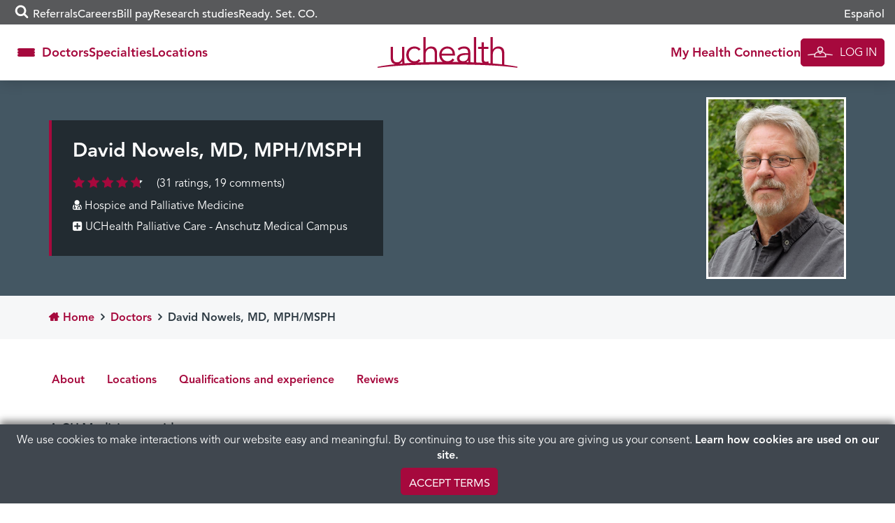

--- FILE ---
content_type: text/css
request_url: https://www.uchealth.org/provider/wp-content/plugins/uchealth-blocks/blocks/community-benefits-simplified-slides/community-benefits-simplified-slides.css?ver=6.8.3
body_size: 1145
content:
#content .uchealth-block-community-benefits-simplified-slides,.editor-styles-wrapper.block-editor-writing-flow .acf-block-preview .uchealth-block-community-benefits-simplified-slides{--section-text-color:white;--section-link-color:white;--section-background-color:var(--color__grey-darker);-webkit-clip-path:inset(0 0 0 0);clip-path:inset(0 0 0 0)}#content .uchealth-block-community-benefits-simplified-slides .acf-innerblocks-container,.editor-styles-wrapper.block-editor-writing-flow .acf-block-preview .uchealth-block-community-benefits-simplified-slides .acf-innerblocks-container{position:relative}#content .uchealth-block-community-benefits-simplified-slides *,.editor-styles-wrapper.block-editor-writing-flow .acf-block-preview .uchealth-block-community-benefits-simplified-slides *{color:var(--section-text-color)}#content .uchealth-block-community-benefits-simplified-slides a,.editor-styles-wrapper.block-editor-writing-flow .acf-block-preview .uchealth-block-community-benefits-simplified-slides a{color:var(--section-link-color)}#content .uchealth-block-community-benefits-simplified-slides .uchealth-block-community-benefits-simplified-slide,.editor-styles-wrapper.block-editor-writing-flow .acf-block-preview .uchealth-block-community-benefits-simplified-slides .uchealth-block-community-benefits-simplified-slide{--heading-color:#2B5250;--accent-color:var(--color__brand_alpine_teal);display:flex;align-items:stretch;position:relative;-webkit-clip-path:inset(0 0 0 0);clip-path:inset(0 0 0 0);background-color:var(--section-background-color)}#content .uchealth-block-community-benefits-simplified-slides .uchealth-block-community-benefits-simplified-slide>*,.editor-styles-wrapper.block-editor-writing-flow .acf-block-preview .uchealth-block-community-benefits-simplified-slides .uchealth-block-community-benefits-simplified-slide>*{position:relative;z-index:1}#content .uchealth-block-community-benefits-simplified-slides .uchealth-block-community-benefits-simplified-slide .slide-images,.editor-styles-wrapper.block-editor-writing-flow .acf-block-preview .uchealth-block-community-benefits-simplified-slides .uchealth-block-community-benefits-simplified-slide .slide-images{top:0;width:100%;z-index:0;overflow:hidden}#content .uchealth-block-community-benefits-simplified-slides .uchealth-block-community-benefits-simplified-slide .slide-images:after,.editor-styles-wrapper.block-editor-writing-flow .acf-block-preview .uchealth-block-community-benefits-simplified-slides .uchealth-block-community-benefits-simplified-slide .slide-images:after{position:absolute;top:0;left:0;width:100%;height:100%;content:"";background:#000;opacity:.7;transition:opacity .4s}#content .uchealth-block-community-benefits-simplified-slides .uchealth-block-community-benefits-simplified-slide .slide-images .slide-image,.editor-styles-wrapper.block-editor-writing-flow .acf-block-preview .uchealth-block-community-benefits-simplified-slides .uchealth-block-community-benefits-simplified-slide .slide-images .slide-image{position:absolute;top:0;left:0;width:100%;height:100%}#content .uchealth-block-community-benefits-simplified-slides .uchealth-block-community-benefits-simplified-slide .slide-images .slide-image.main,.editor-styles-wrapper.block-editor-writing-flow .acf-block-preview .uchealth-block-community-benefits-simplified-slides .uchealth-block-community-benefits-simplified-slide .slide-images .slide-image.main{display:none}#content .uchealth-block-community-benefits-simplified-slides .uchealth-block-community-benefits-simplified-slide .slide-images .slide-image.mobile,.editor-styles-wrapper.block-editor-writing-flow .acf-block-preview .uchealth-block-community-benefits-simplified-slides .uchealth-block-community-benefits-simplified-slide .slide-images .slide-image.mobile{display:block}#content .uchealth-block-community-benefits-simplified-slides .uchealth-block-community-benefits-simplified-slide .slide-images .slide-image img,.editor-styles-wrapper.block-editor-writing-flow .acf-block-preview .uchealth-block-community-benefits-simplified-slides .uchealth-block-community-benefits-simplified-slide .slide-images .slide-image img{width:100%;height:100%;-o-object-fit:cover;object-fit:cover}#content .uchealth-block-community-benefits-simplified-slides .uchealth-block-community-benefits-simplified-slide h2,.editor-styles-wrapper.block-editor-writing-flow .acf-block-preview .uchealth-block-community-benefits-simplified-slides .uchealth-block-community-benefits-simplified-slide h2{display:inline;margin:0;padding-top:.2em;font-size:clamp(30px, 3vw, 42px);line-height:1.43;font-family:var(--font__300-italic);color:var(--heading-color);background-color:var(--accent-color)}#content .uchealth-block-community-benefits-simplified-slides .uchealth-block-community-benefits-simplified-slide h2+h3,.editor-styles-wrapper.block-editor-writing-flow .acf-block-preview .uchealth-block-community-benefits-simplified-slides .uchealth-block-community-benefits-simplified-slide h2+h3{margin-top:1em}#content .uchealth-block-community-benefits-simplified-slides .uchealth-block-community-benefits-simplified-slide h3,.editor-styles-wrapper.block-editor-writing-flow .acf-block-preview .uchealth-block-community-benefits-simplified-slides .uchealth-block-community-benefits-simplified-slide h3{margin:0 0 .5em;font-size:clamp(24px, 2.5vw, 28px);font-family:var(--font__400)}#content .uchealth-block-community-benefits-simplified-slides .uchealth-block-community-benefits-simplified-slide.style_1 .inner,.editor-styles-wrapper.block-editor-writing-flow .acf-block-preview .uchealth-block-community-benefits-simplified-slides .uchealth-block-community-benefits-simplified-slide.style_1 .inner{display:flex;flex-direction:column;justify-content:flex-start;width:100%;padding:20px 30px 20px 20px;opacity:1;transform:scale(1)}#content .uchealth-block-community-benefits-simplified-slides .uchealth-block-community-benefits-simplified-slide.style_1 .inner a.logo,.editor-styles-wrapper.block-editor-writing-flow .acf-block-preview .uchealth-block-community-benefits-simplified-slides .uchealth-block-community-benefits-simplified-slide.style_1 .inner a.logo{display:block;width:191px;height:42px}#content .uchealth-block-community-benefits-simplified-slides .uchealth-block-community-benefits-simplified-slide.style_1 .inner a.logo>img,.editor-styles-wrapper.block-editor-writing-flow .acf-block-preview .uchealth-block-community-benefits-simplified-slides .uchealth-block-community-benefits-simplified-slide.style_1 .inner a.logo>img{width:100%;height:100%}#content .uchealth-block-community-benefits-simplified-slides .uchealth-block-community-benefits-simplified-slide.style_1 .inner .intro-heading,.editor-styles-wrapper.block-editor-writing-flow .acf-block-preview .uchealth-block-community-benefits-simplified-slides .uchealth-block-community-benefits-simplified-slide.style_1 .inner .intro-heading{margin:30px 0}@media screen and (min-width:992px){#content .uchealth-block-community-benefits-simplified-slides .uchealth-block-community-benefits-simplified-slide:first-of-type .slide-images:after,.editor-styles-wrapper.block-editor-writing-flow .acf-block-preview .uchealth-block-community-benefits-simplified-slides .uchealth-block-community-benefits-simplified-slide:first-of-type .slide-images:after{background:linear-gradient(180deg,rgba(0,0,0,.94) 0,rgba(0,0,0,.94) 5%,rgba(0,0,0,0) 40%,rgba(0,0,0,0) 60%,rgba(0,0,0,.94) 95%,rgba(0,0,0,.94) 100%);opacity:1}#content .uchealth-block-community-benefits-simplified-slides .uchealth-block-community-benefits-simplified-slide .slide-images:after,.editor-styles-wrapper.block-editor-writing-flow .acf-block-preview .uchealth-block-community-benefits-simplified-slides .uchealth-block-community-benefits-simplified-slide .slide-images:after{background:linear-gradient(180deg,rgba(0,0,0,0) 0,rgba(0,0,0,0) 60%,rgba(0,0,0,.94) 95%,rgba(0,0,0,.94) 100%);opacity:1}#content .uchealth-block-community-benefits-simplified-slides .uchealth-block-community-benefits-simplified-slide .slide-images .slide-image.main,.editor-styles-wrapper.block-editor-writing-flow .acf-block-preview .uchealth-block-community-benefits-simplified-slides .uchealth-block-community-benefits-simplified-slide .slide-images .slide-image.main{display:block}#content .uchealth-block-community-benefits-simplified-slides .uchealth-block-community-benefits-simplified-slide .slide-images .slide-image.mobile,.editor-styles-wrapper.block-editor-writing-flow .acf-block-preview .uchealth-block-community-benefits-simplified-slides .uchealth-block-community-benefits-simplified-slide .slide-images .slide-image.mobile{display:none}#content .uchealth-block-community-benefits-simplified-slides .uchealth-block-community-benefits-simplified-slide.style_1 .inner,.editor-styles-wrapper.block-editor-writing-flow .acf-block-preview .uchealth-block-community-benefits-simplified-slides .uchealth-block-community-benefits-simplified-slide.style_1 .inner{padding:6% 9% 7% 7%}#content .uchealth-block-community-benefits-simplified-slides .uchealth-block-community-benefits-simplified-slide.style_1 .inner a.logo,.editor-styles-wrapper.block-editor-writing-flow .acf-block-preview .uchealth-block-community-benefits-simplified-slides .uchealth-block-community-benefits-simplified-slide.style_1 .inner a.logo{transform:translateX(-9.44%)}#content .uchealth-block-community-benefits-simplified-slides .uchealth-block-community-benefits-simplified-slide.style_1 .inner .intro-heading,.editor-styles-wrapper.block-editor-writing-flow .acf-block-preview .uchealth-block-community-benefits-simplified-slides .uchealth-block-community-benefits-simplified-slide.style_1 .inner .intro-heading{max-width:50%;margin:60px 0 40px}#content .uchealth-block-community-benefits-simplified-slides .uchealth-block-community-benefits-simplified-slide.style_1 .inner .acf-innerblocks-container,.editor-styles-wrapper.block-editor-writing-flow .acf-block-preview .uchealth-block-community-benefits-simplified-slides .uchealth-block-community-benefits-simplified-slide.style_1 .inner .acf-innerblocks-container{max-width:60%}}@media screen and (min-width:1200px){#content .uchealth-block-community-benefits-simplified-slides .uchealth-block-community-benefits-simplified-slide h2,.editor-styles-wrapper.block-editor-writing-flow .acf-block-preview .uchealth-block-community-benefits-simplified-slides .uchealth-block-community-benefits-simplified-slide h2{line-height:1.46}#content .uchealth-block-community-benefits-simplified-slides .uchealth-block-community-benefits-simplified-slide.style_1 .inner .intro-heading,.editor-styles-wrapper.block-editor-writing-flow .acf-block-preview .uchealth-block-community-benefits-simplified-slides .uchealth-block-community-benefits-simplified-slide.style_1 .inner .intro-heading{margin-top:80px}}#content .uchealth-block-community-benefits-simplified-slides .uchealth-block-community-benefits-simplified-slide.style_1 .inner .acf-innerblocks-container,.editor-styles-wrapper.block-editor-writing-flow .acf-block-preview .uchealth-block-community-benefits-simplified-slides .uchealth-block-community-benefits-simplified-slide.style_1 .inner .acf-innerblocks-container{margin-top:auto}#content .uchealth-block-community-benefits-simplified-slides .uchealth-block-community-benefits-simplified-slide.style_2:before,.editor-styles-wrapper.block-editor-writing-flow .acf-block-preview .uchealth-block-community-benefits-simplified-slides .uchealth-block-community-benefits-simplified-slide.style_2:before{content:"";display:none;position:fixed;top:0;left:0;bottom:0;right:50%;background:rgba(0,0,0,.7);pointer-events:none;z-index:1}@media screen and (min-width:992px){#content .uchealth-block-community-benefits-simplified-slides .uchealth-block-community-benefits-simplified-slide.style_2:before,.editor-styles-wrapper.block-editor-writing-flow .acf-block-preview .uchealth-block-community-benefits-simplified-slides .uchealth-block-community-benefits-simplified-slide.style_2:before{display:block}}#content .uchealth-block-community-benefits-simplified-slides .uchealth-block-community-benefits-simplified-slide.style_2 .inner,.editor-styles-wrapper.block-editor-writing-flow .acf-block-preview .uchealth-block-community-benefits-simplified-slides .uchealth-block-community-benefits-simplified-slide.style_2 .inner{display:flex;flex-direction:column;justify-content:flex-start;padding:20px 30px 20px 20px}.editor-styles-wrapper.block-editor-writing-flow .acf-block-preview .uchealth-block-community-benefits-simplified-slides{padding:10px;border:2px dashed var(--color__grey-light);border-radius:10px}.editor-styles-wrapper.block-editor-writing-flow .acf-block-preview .uchealth-block-community-benefits-simplified-slides .uchealth-block-community-benefits-simplified-slide{min-height:70vh}.editor-styles-wrapper.block-editor-writing-flow .acf-block-preview .uchealth-block-community-benefits-simplified-slides .uchealth-block-community-benefits-simplified-slide .slide-images{position:absolute;top:0;right:0;bottom:0;left:0;z-index:-1}.editor-styles-wrapper.block-editor-writing-flow .acf-block-preview .uchealth-block-community-benefits-simplified-slides .uchealth-block-community-benefits-simplified-slide.style_2 .inner{position:relative}@media screen and (min-width:992px){#content .uchealth-block-community-benefits-simplified-slides .uchealth-block-community-benefits-simplified-slide.style_2 .inner,.editor-styles-wrapper.block-editor-writing-flow .acf-block-preview .uchealth-block-community-benefits-simplified-slides .uchealth-block-community-benefits-simplified-slide.style_2 .inner{padding:6% 9% 7% 7%}.editor-styles-wrapper.block-editor-writing-flow .acf-block-preview .uchealth-block-community-benefits-simplified-slides .uchealth-block-community-benefits-simplified-slide.style_2 .inner{padding:6% 59% 7% 7%}#primary .uchealth-block-community-benefits-simplified-slides .uchealth-block-community-benefits-simplified-slide.style_2 .inner{max-width:50%}}#primary .uchealth-block-community-benefits-simplified-slides{margin:0 -15px}#primary .uchealth-block-community-benefits-simplified-slides .slide-images{position:absolute;height:100%;width:100%;z-index:0}@media screen and (max-width:767px){#primary .uchealth-block-community-benefits-simplified-slides .uchealth-block-community-benefits-simplified-slide.style_2 .inner{padding-top:60px;padding-bottom:90px}}#primary .uchealth-block-community-benefits-simplified-slides .community-benefits-simplified-slides-nav{position:fixed;top:50%;right:8px;transform:translateY(-50%);z-index:2}@media screen and (min-width:768px){#content .uchealth-block-community-benefits-simplified-slides .uchealth-block-community-benefits-simplified-slide,.editor-styles-wrapper.block-editor-writing-flow .acf-block-preview .uchealth-block-community-benefits-simplified-slides .uchealth-block-community-benefits-simplified-slide{margin:0}#content .uchealth-block-community-benefits-simplified-slides .uchealth-block-community-benefits-simplified-slide.style_1 .inner,.editor-styles-wrapper.block-editor-writing-flow .acf-block-preview .uchealth-block-community-benefits-simplified-slides .uchealth-block-community-benefits-simplified-slide.style_1 .inner{transform:scale(calc((1 - var(--sub-slide-percentage-in-view)) * .06 + .94));opacity:calc(1 - (var(--sub-slide-percentage-in-view)) * 3)}#content .uchealth-block-community-benefits-simplified-slides .uchealth-block-community-benefits-simplified-slide.style_1 .inner a.logo,.editor-styles-wrapper.block-editor-writing-flow .acf-block-preview .uchealth-block-community-benefits-simplified-slides .uchealth-block-community-benefits-simplified-slide.style_1 .inner a.logo{width:286px;height:63px}#content .uchealth-block-community-benefits-simplified-slides .uchealth-block-community-benefits-simplified-slide.style_2 .inner,.editor-styles-wrapper.block-editor-writing-flow .acf-block-preview .uchealth-block-community-benefits-simplified-slides .uchealth-block-community-benefits-simplified-slide.style_2 .inner{justify-content:center}#primary .uchealth-block-community-benefits-simplified-slides{width:100vw;margin-left:calc(50% - 50vw);margin-right:0}#primary .uchealth-block-community-benefits-simplified-slides .uchealth-block-community-benefits-simplified-slide.style_1,#primary .uchealth-block-community-benefits-simplified-slides .uchealth-block-community-benefits-simplified-slide.style_1 .inner{min-height:100vh}#primary .uchealth-block-community-benefits-simplified-slides .uchealth-block-community-benefits-simplified-slide.style_2 .inner{min-height:100vh;padding:7% 9% clamp(7%,10vw,150px) 7%}#primary .uchealth-block-community-benefits-simplified-slides .community-benefits-simplified-slides-nav{right:1em}}#primary .uchealth-block-community-benefits-simplified-slides .community-benefits-simplified-slides-nav>ul{display:flex;flex-direction:column;margin:0;padding:0;list-style:none}#primary .uchealth-block-community-benefits-simplified-slides .community-benefits-simplified-slides-nav>ul>li{position:relative;margin:0;padding:0}#primary .uchealth-block-community-benefits-simplified-slides .community-benefits-simplified-slides-nav>ul>li:before{display:none}#primary .uchealth-block-community-benefits-simplified-slides .community-benefits-simplified-slides-nav>ul>li a.slide-dot{display:block;position:relative;height:7px;width:7px;margin:.3em 0;border-radius:50%;background:#fff;box-shadow:.15em .15em .3em rgba(0,0,0,.1);cursor:pointer;opacity:.5;transition:opacity .2s}#primary .uchealth-block-community-benefits-simplified-slides .community-benefits-simplified-slides-nav>ul>li a.slide-dot.active,#primary .uchealth-block-community-benefits-simplified-slides .community-benefits-simplified-slides-nav>ul>li a.slide-dot:hover{opacity:1}#primary .uchealth-block-community-benefits-simplified-slides .community-benefits-simplified-slides-nav>ul>li a.slide-dot:after{content:"";display:block;position:absolute;top:-.25em;right:-.25em;bottom:-.25em;left:-.25em;border-radius:50%;box-shadow:0 0 0 2px #fff;opacity:0;transform:scale(.75);transition:opacity .2s,transform .2s}#primary .uchealth-block-community-benefits-simplified-slides .community-benefits-simplified-slides-nav>ul>li a.slide-dot:focus:not(.active):after{opacity:1;transform:scale(1)}#primary .uchealth-block-community-benefits-simplified-slides .community-benefits-simplified-slides-nav>ul>li>span{display:inline-block;position:absolute;top:50%;right:100%;width:-webkit-max-content;width:-moz-max-content;width:max-content;max-width:70vw;margin-right:1em;font-size:24px;line-height:1.43;font-family:var(--font__400-italic);color:var(--heading-color);background-color:var(--accent-color);opacity:0;transform:translate(-10px,-50%);transition:opacity .2s,transform .4s;pointer-events:none}@media screen and (min-width:992px){#primary .uchealth-block-community-benefits-simplified-slides .community-benefits-simplified-slides-nav>ul>li>span{max-width:50vw}}@media screen and (min-width:768px){#primary .uchealth-block-community-benefits-simplified-slides .community-benefits-simplified-slides-nav>ul>li a.slide-dot{height:12px;width:12px;margin:.5em 0}#primary .uchealth-block-community-benefits-simplified-slides .community-benefits-simplified-slides-nav>ul>li:hover>span{transform:translate(0,-50%);opacity:1}}

--- FILE ---
content_type: text/css
request_url: https://www.uchealth.org/provider/wp-content/themes/uchealth/styles/locations-providers/locations-providers.css?ver=1768339309
body_size: 768
content:
.views.loading{position:relative}.views.loading .list-view,.views.loading .map-view{opacity:.1}.list-view .location{display:flex;width:100%;margin-bottom:2em;border-bottom:4px solid var(--color__dark-red);transition:opacity .3s;box-shadow:0 15px 30px 0 rgba(5,0,0,.08);border-radius:4px}@media screen and (max-width:768px){.list-view .location{flex-direction:column}.list-view .location .card-body{padding:0 15px 15px!important}.list-view .location .hours{padding-top:5px!important;margin:0!important}.list-view .location .info{flex-direction:column}.list-view .location .info .actions{align-items:flex-start!important}}.list-view .location .hours .skeleton-loader-element,.list-view .location .specialty-types .skeleton-loader-element{border:none;margin:3px}.list-view .location .hours .skeleton-loader-element::before,.list-view .location .specialty-types .skeleton-loader-element::before{display:none}.list-view .location .fa{font-family:FontAwesome;color:var(--color__grey-dark);position:absolute;font-size:20px}.list-view .location .fa:active,.list-view .location .fa:focus,.list-view .location .fa:hover{text-decoration:none}.list-view .location .image-distance{display:flex;flex-direction:column;align-items:center;padding:30px}.list-view .location .image-distance .image{margin-bottom:1em}.list-view .location .image-distance .image .inner{display:block;width:100px;height:100px;border-radius:100px;background:center top/cover no-repeat #eaf0f1}.list-view .location .image-distance .distance{display:flex;align-items:baseline}.list-view .location .image-distance .distance:before{content:"\f041";font-family:FontAwesome;margin-right:8px;color:var(--color__dark-red)}.list-view .location .card-body{flex:1;padding:15px}.list-view .location .info{display:flex;margin-bottom:15px}.list-view .location .info .description{flex:1}.list-view .location .info .description .title{font-size:24px;font-family:var(--font__900);color:var(--color__primary)}.list-view .location .info .description .title a:hover{color:#c53c00}.list-view .location .info .description .category,.list-view .location .info .description .phone-fax,.list-view .location .info .description h3{margin:0 0 .4em}.list-view .location .info .description h3{font-size:18px;font-family:var(--font__700)}.list-view .location .info .description .phone-fax>div{position:relative}.list-view .location .info .description .phone-fax .phone img{margin:auto 6px 6px auto}.list-view .location .info .description .phone-fax .phone a::before{font-family:FontAwesome;content:"\f10b";margin-right:8px;font-size:22px}.list-view .location .info .description .phone-fax .phone a:hover{color:#c53c00}.list-view .location .info .description .phone-fax .phone p{margin:0}.list-view .location .info .description .phone-fax .fax::before{font-family:FontAwesome;content:"\f1ac";margin-right:8px;color:var(--color__primary)}.list-view .location .info .description .phone-fax .fax img{margin:auto 6px 6px auto}.list-view .location .info .description .address:before{content:"\f041";font-family:FontAwesome;margin-right:8px;color:var(--color__dark-red)}.list-view .location .info .description .address::before,.list-view .location .info .description .fax::before,.list-view .location .info .description .phone a::before{display:inline-block;width:16px;text-align:center}.list-view .location .info .description .category{font-family:var(--font__400-italic);color:var(--color__grey-dark)}.list-view .location .info .actions{display:flex;flex-direction:column;align-items:flex-end;gap:10px}.list-view .location .info .actions a.tertiary-link{font-family:var(--font__700);line-height:1}.list-view .location .info .actions a.tertiary-link:hover{text-decoration:underline}.list-view .location .details{color:var(--color__grey-dark)}.list-view .location .details .contact,.list-view .location .details .hours,.list-view .location .details .specialty-types{padding:5px 0}.list-view .location .details .contact h4,.list-view .location .details .hours h4,.list-view .location .details .specialty-types h4{font-family:var(--font__700)}@media screen and (min-width:768px){.list-view .location .info{position:relative}.list-view .location .details{display:flex}.list-view .location .details .contact,.list-view .location .details .hours,.list-view .location .details .specialty-types{flex:1}.list-view .location .details .contact{padding-right:25px}}.list-view .location .details .hours{position:relative}@media screen and (max-width:767px){.list-view .location .details .hours{margin-top:22px;padding-top:27px}}.list-view .location .details .hours>div span{display:inline-block;width:100px}.map-view #map_wrapper{height:50vw;min-height:300px;max-height:700px}.map-view #map_canvas{width:100%;height:100%}.map-view .gm-style-iw-d{font-family:Avenir,sans-serif}.map-view .gm-style-iw-d h4{font-family:var(--font__700)}.map-view .gm-style-iw-d .address_line_1,.map-view .gm-style-iw-d .address_line_2,.map-view .gm-style-iw-d .city,.map-view .gm-style-iw-d .fax,.map-view .gm-style-iw-d .hour-entry,.map-view .gm-style-iw-d .phone,.map-view .gm-style-iw-d .state,.map-view .gm-style-iw-d .zip{font-size:16px}.map-view .gm-style-iw-d .actions>a{font-family:var(--font__700)}.map-view .gm-style-iw-d .hours{padding:8px 0}#st-2 .st-btn[data-network=facebook]{background-color:#4d5e6e;border:1px solid #2f393b}#st-2 .st-btn[data-network=email],#st-2 .st-btn[data-network=linkedin],#st-2 .st-btn[data-network=pinterest],#st-2 .st-btn[data-network=print],#st-2 .st-btn[data-network=sharethis],#st-2 .st-btn[data-network=twitter]{background-color:#4d5e6e;border:1px solid #2f393b;margin-top:-1px}@media screen and (max-width:1024px){#st-2 .st-btn[data-network=email],#st-2 .st-btn[data-network=linkedin],#st-2 .st-btn[data-network=pinterest],#st-2 .st-btn[data-network=print],#st-2 .st-btn[data-network=sharethis],#st-2 .st-btn[data-network=twitter]{margin-top:0}}#use-current-location-sidebar,.my-location-link{cursor:pointer}.fixed-mobile-buttons{position:fixed;top:0;left:0;right:0;z-index:100;text-align:center;padding:15px;background-color:var(--color__grey-dark);opacity:.95;display:none}.fixed-mobile-buttons .btn-outline{background-color:#fff}.fixed-mobile-buttons .btn-outline::-moz-selection{color:var(--color__dark-red)!important}.fixed-mobile-buttons .btn-outline::selection,.fixed-mobile-buttons .btn-outline:focus,.fixed-mobile-buttons .btn-outline:hover{color:var(--color__dark-red)!important}.mobile-active .fixed-mobile-buttons{top:0}@media screen and (max-width:991px){.fixed-mobile-buttons{display:block}.pagination-and-toggle .select-view{display:none}}

--- FILE ---
content_type: application/javascript
request_url: https://www.docscores.com/widget/api/org-profile/uchealth/npi/1316052392/10?view=profile&jsonp=jQuery1113025446812736501445_1768947110779&surl=https://www.uchealth.org/provider/david-nowels-md-mphmsph/&_=1768947110780
body_size: 2375
content:
jQuery1113025446812736501445_1768947110779({"valid":true,"hostPrefix":"https://www.docscores.com","profile":{"name":"NOWELS, DAVID E","docprofileslug":"nowels-david-e","docprofileId":53602,"specialty":"Unspecified","url":"www.docscores.com/internal/uchealth/slug/nowels-david-e","averageRating":4.839427,"averageRatingStr":"4.8","averageRatingPreciseStr":"4.84","averageStarRatingStr":"5","reviewcount":31,"reviewCountStr":"31 Ratings","reviewCountLabel":"Ratings","reviewBodyCountStr":"31 Ratings, 19 Comments","reviewBodyCountHtml":"<span itemprop=\"ratingCount\">31</span> Ratings, 19 Comments","bodycount":19,"bodyCountStr":"19 Comments","bodyCountLabel":"Comments","created":"2016-03-11 16:29:03.0","formattedCreated":"Mar 11, 2016","lastmodified":"2024-06-25 19:05:29.0","formattedLastmodified":"Jun 25, 2024","status":"live","destination":"org","questionRatings":[{"questionCount":31,"averageRating":4.870968,"averageRatingStr":"4.9","averageRatingPreciseStr":"4.87","averageStarRatingStr":"5","questionSlug":"Listened Carefully","question":"Provider Listened Carefully"},{"questionCount":31,"averageRating":4.827957,"averageRatingStr":"4.8","averageRatingPreciseStr":"4.83","averageStarRatingStr":"5","questionSlug":"Trust Provider","question":"Trust Provider with Care"}],"distribution":{"one":{"commentcount":1,"ratingcount":1,"ratingpercentage":"3.23"},"two":{"commentcount":0,"ratingcount":0,"ratingpercentage":"0.00"},"three":{"commentcount":0,"ratingcount":0,"ratingpercentage":"0.00"},"four":{"commentcount":0,"ratingcount":0,"ratingpercentage":"0.00"},"five":{"commentcount":18,"ratingcount":30,"ratingpercentage":"96.77"}}},"reviews":[{"reviewId":135937924,"reviewslug":"9cc190937924","rating":5,"hasbody":true,"body":"Dr. Nowels will be missed. He was a great listener and gave us helpful advice.","bodyForDisplay":"Dr. Nowels will be missed. He was a great listener and gave us helpful advice.","bodyText":"What comments do you have about this provider?","formattedDisplayName":"Anonymous","reviewdate":"2025-08-26 00:00:00.0","formattedReviewDate":"Aug 26, 2025","formattedReviewTimestamp":"2025-08-26T00:00:00Z","created":"2025-08-30 09:31:54.0","formattedCreated":"Aug 30, 2025","publishdate":"2025-10-01 04:10:15.0","formattedPublishDate":"Oct 1, 2025","reviewsource":"realtime","destination":"org","docprofileId":53602,"profile":{"name":"NOWELS, DAVID E","docprofileslug":"nowels-david-e","docprofileId":53602,"url":"www.docscores.com/internal/uchealth/slug/nowels-david-e","status":"live"}},{"reviewId":135046431,"reviewslug":"3d7b4e046431","rating":1,"hasbody":true,"body":"Provider was heartless and cold.","bodyForDisplay":"Provider was heartless and cold.","bodyText":"What comments do you have about this provider?","formattedDisplayName":"Anonymous","reviewdate":"2025-08-05 00:00:00.0","formattedReviewDate":"Aug 5, 2025","formattedReviewTimestamp":"2025-08-05T00:00:00Z","created":"2025-08-10 09:33:35.0","formattedCreated":"Aug 10, 2025","publishdate":"2025-09-01 04:27:56.0","formattedPublishDate":"Sep 1, 2025","reviewsource":"realtime","destination":"org","docprofileId":53602,"profile":{"name":"NOWELS, DAVID E","docprofileslug":"nowels-david-e","docprofileId":53602,"url":"www.docscores.com/internal/uchealth/slug/nowels-david-e","status":"live"}},{"reviewId":133474672,"reviewslug":"83698c474672","rating":5,"hasbody":true,"body":"Dr. Nowels is compassionate and kind. He will be missed.","bodyForDisplay":"Dr. Nowels is compassionate and kind. He will be missed.","bodyText":"What comments do you have about this provider?","formattedDisplayName":"Anonymous","reviewdate":"2025-07-02 00:00:00.0","formattedReviewDate":"Jul 2, 2025","formattedReviewTimestamp":"2025-07-02T00:00:00Z","created":"2025-07-05 09:32:45.0","formattedCreated":"Jul 5, 2025","publishdate":"2025-09-01 04:14:27.0","formattedPublishDate":"Sep 1, 2025","reviewsource":"realtime","destination":"org","docprofileId":53602,"profile":{"name":"NOWELS, DAVID E","docprofileslug":"nowels-david-e","docprofileId":53602,"url":"www.docscores.com/internal/uchealth/slug/nowels-david-e","status":"live"}},{"reviewId":132857115,"reviewslug":"631d6f857115","rating":5,"hasbody":true,"body":"Dr. David Nowles is the epitome of specialized care directed to the patient. Everything he recommended, did, told me was accurate and well thought out and very caring. And I highly, highly recommend Dr. David Nowles in all respects.","bodyForDisplay":"Dr. David Nowles is the epitome of specialized care directed to the patient. Everything he recommended, did, told me was accurate and well thought out and very caring. And I highly, highly recommend Dr. David Nowles in all respects.","bodyText":"What comments do you have about this provider?","formattedDisplayName":"Anonymous","reviewdate":"2025-06-11 00:00:00.0","formattedReviewDate":"Jun 11, 2025","formattedReviewTimestamp":"2025-06-11T00:00:00Z","created":"2025-06-19 09:33:03.0","formattedCreated":"Jun 19, 2025","publishdate":"2025-08-01 04:18:25.0","formattedPublishDate":"Aug 1, 2025","reviewsource":"realtime","destination":"org","docprofileId":53602,"profile":{"name":"NOWELS, DAVID E","docprofileslug":"nowels-david-e","docprofileId":53602,"url":"www.docscores.com/internal/uchealth/slug/nowels-david-e","status":"live"}},{"reviewId":132420536,"reviewslug":"c0dae5420536","rating":5,"hasbody":true,"body":"Dr Nowels is a kind, compassionate provider that listens to my questions and concerns and responds with understandable and meaningful answers. I'm so happy to have him on my care team.","bodyForDisplay":"Dr Nowels is a kind, compassionate provider that listens to my questions and concerns and responds with understandable and meaningful answers. I'm so happy to have him on my care team.","bodyText":"What comments do you have about this provider?","formattedDisplayName":"Anonymous","reviewdate":"2025-06-03 00:00:00.0","formattedReviewDate":"Jun 3, 2025","formattedReviewTimestamp":"2025-06-03T00:00:00Z","created":"2025-06-08 09:33:47.0","formattedCreated":"Jun 8, 2025","publishdate":"2025-08-01 04:15:20.0","formattedPublishDate":"Aug 1, 2025","reviewsource":"realtime","destination":"org","docprofileId":53602,"profile":{"name":"NOWELS, DAVID E","docprofileslug":"nowels-david-e","docprofileId":53602,"url":"www.docscores.com/internal/uchealth/slug/nowels-david-e","status":"live"}},{"reviewId":132077897,"reviewslug":"068a51077897","rating":5,"hasbody":true,"body":"Palliative Care has been a great help to be since I was diagnosed with Cancer. The doctor, Chaplain, and support staff have been very supportive and courteous. I have been given good advice, good suggestions, and support. I was provided with information to complete my MOST form and on how to prepare my end of life wishes. It is comforting that if I do die from my current diagnosis, my children will receive services to help support them. I am very glad that this program exists.","bodyForDisplay":"Palliative Care has been a great help to be since I was diagnosed with Cancer. The doctor, Chaplain, and support staff have been very supportive and courteous. I have been given good advice, good suggestions, and support. I was provided with information to complete my MOST form and on how to prepare my end of life wishes. It is comforting that if I do die from my current diagnosis, my children will receive services to help support them. I am very glad that this program exists.","bodyText":"What comments do you have about this provider?","formattedDisplayName":"Anonymous","reviewdate":"2025-05-28 00:00:00.0","formattedReviewDate":"May 28, 2025","formattedReviewTimestamp":"2025-05-28T00:00:00Z","created":"2025-05-31 09:32:40.0","formattedCreated":"May 31, 2025","publishdate":"2025-07-01 04:07:12.0","formattedPublishDate":"Jul 1, 2025","reviewsource":"realtime","destination":"org","docprofileId":53602,"profile":{"name":"NOWELS, DAVID E","docprofileslug":"nowels-david-e","docprofileId":53602,"url":"www.docscores.com/internal/uchealth/slug/nowels-david-e","status":"live"}},{"reviewId":129155875,"reviewslug":"2d3d71155875","rating":5,"hasbody":true,"body":"The special care given by Dr Nowels is exceptional.","bodyForDisplay":"The special care given by Dr Nowels is exceptional.","bodyText":"What comments do you have about this provider?","formattedDisplayName":"Anonymous","reviewdate":"2025-04-01 00:00:00.0","formattedReviewDate":"Apr 1, 2025","formattedReviewTimestamp":"2025-04-01T00:00:00Z","created":"2025-04-06 09:32:45.0","formattedCreated":"Apr 6, 2025","publishdate":"2025-05-01 04:23:52.0","formattedPublishDate":"May 1, 2025","reviewsource":"realtime","destination":"org","docprofileId":53602,"profile":{"name":"NOWELS, DAVID E","docprofileslug":"nowels-david-e","docprofileId":53602,"url":"www.docscores.com/internal/uchealth/slug/nowels-david-e","status":"live"}},{"reviewId":128402954,"reviewslug":"9a22b5402954","rating":5,"hasbody":true,"body":"Dr Dave is wonderful to work with. Warm, engaging, knowledgeable, and a clear communicator.","bodyForDisplay":"Dr Dave is wonderful to work with. Warm, engaging, knowledgeable, and a clear communicator.","bodyText":"What comments do you have about this provider?","formattedDisplayName":"Anonymous","reviewdate":"2025-03-13 00:00:00.0","formattedReviewDate":"Mar 13, 2025","formattedReviewTimestamp":"2025-03-13T00:00:00Z","created":"2025-03-20 09:33:08.0","formattedCreated":"Mar 20, 2025","publishdate":"2025-05-01 04:17:19.0","formattedPublishDate":"May 1, 2025","reviewsource":"realtime","destination":"org","docprofileId":53602,"profile":{"name":"NOWELS, DAVID E","docprofileslug":"nowels-david-e","docprofileId":53602,"url":"www.docscores.com/internal/uchealth/slug/nowels-david-e","status":"live"}},{"reviewId":127268455,"reviewslug":"c01459268455","rating":5,"hasbody":true,"body":"Beautiful, effective communication skills. Extremely helpful in managing medications and identifying goals for the patient.","bodyForDisplay":"Beautiful, effective communication skills. Extremely helpful in managing medications and identifying goals for the patient.","bodyText":"What comments do you have about this provider?","formattedDisplayName":"Anonymous","reviewdate":"2025-02-26 00:00:00.0","formattedReviewDate":"Feb 26, 2025","formattedReviewTimestamp":"2025-02-26T00:00:00Z","created":"2025-03-05 14:29:39.0","formattedCreated":"Mar 5, 2025","publishdate":"2025-04-01 04:15:09.0","formattedPublishDate":"Apr 1, 2025","reviewsource":"realtime","destination":"org","docprofileId":53602,"profile":{"name":"NOWELS, DAVID E","docprofileslug":"nowels-david-e","docprofileId":53602,"url":"www.docscores.com/internal/uchealth/slug/nowels-david-e","status":"live"}},{"reviewId":124031441,"reviewslug":"92bd3b031441","rating":5,"hasbody":true,"body":"The Doc listen to my question took the time to explain what is happening. This is a very stressful time for my family and me.","bodyForDisplay":"The Doc listen to my question took the time to explain what is happening. This is a very stressful time for my family and me.","bodyText":"What comments do you have about this provider?","formattedDisplayName":"Anonymous","reviewdate":"2024-12-11 00:00:00.0","formattedReviewDate":"Dec 11, 2024","formattedReviewTimestamp":"2024-12-11T00:00:00Z","created":"2024-12-17 09:33:20.0","formattedCreated":"Dec 17, 2024","publishdate":"2025-02-01 05:07:24.0","formattedPublishDate":"Feb 1, 2025","reviewsource":"realtime","destination":"org","docprofileId":53602,"profile":{"name":"NOWELS, DAVID E","docprofileslug":"nowels-david-e","docprofileId":53602,"url":"www.docscores.com/internal/uchealth/slug/nowels-david-e","status":"live"}}],"reviewMeta":{"recordCnt":19,"numberOfPages":2,"pageNum":1,"recordsPerPage":10,"moreUrl":"https://www.docscores.com/widget/api/reviews/org/53602/nowels-david-e/10/2?view=profile&jsonp=?"}});